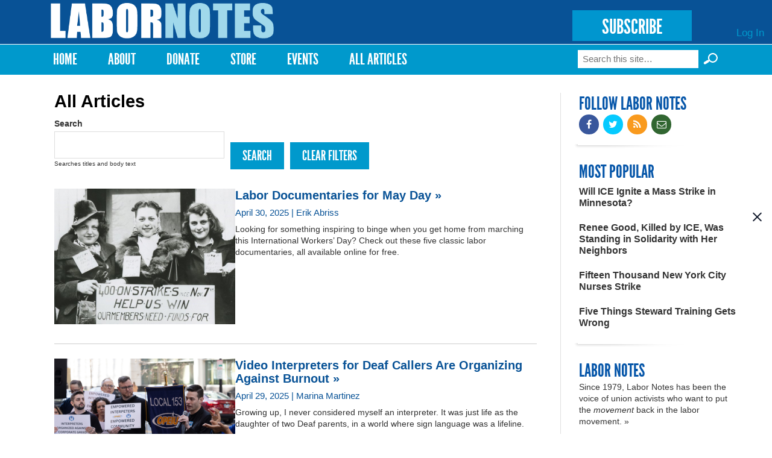

--- FILE ---
content_type: text/html; charset=utf-8
request_url: https://www.labornotes.org/archives/2002/11/d.html?page=8
body_size: 12775
content:
<!DOCTYPE html PUBLIC "-//W3C//DTD HTML+RDFa 1.1//EN">
<html lang="en" dir="ltr" version="HTML+RDFa 1.1"
  xmlns:fb="http://www.facebook.com/2008/fbml"
  xmlns:content="http://purl.org/rss/1.0/modules/content/"
  xmlns:dc="http://purl.org/dc/terms/"
  xmlns:foaf="http://xmlns.com/foaf/0.1/"
  xmlns:rdfs="http://www.w3.org/2000/01/rdf-schema#"
  xmlns:sioc="http://rdfs.org/sioc/ns#"
  xmlns:sioct="http://rdfs.org/sioc/types#"
  xmlns:skos="http://www.w3.org/2004/02/skos/core#"
  xmlns:xsd="http://www.w3.org/2001/XMLSchema#">
<head profile="http://www.w3.org/1999/xhtml/vocab">
  <meta http-equiv="Content-Type" content="text/html; charset=utf-8" />
<link rel="shortcut icon" href="https://www.labornotes.org/sites/default/files/labornotes_0.png" type="image/png" />
<meta name="viewport" content="width=device-width, initial-scale=1, maximum-scale=1, minimum-scale=1, user-scalable=no" />
<meta name="generator" content="Drupal 7 (https://www.drupal.org)" />
<link rel="canonical" href="https://www.labornotes.org/archives/2002/11/d.html" />
<link rel="shortlink" href="https://www.labornotes.org/archives/2002/11/d.html" />
<meta property="og:site_name" content="Labor Notes" />
<meta property="og:type" content="article" />
<meta property="og:url" content="https://www.labornotes.org/archives/2002/11/d.html" />
<meta property="og:title" content="All Articles" />
<meta name="twitter:card" content="summary" />
<meta name="twitter:url" content="https://www.labornotes.org/archives/2002/11/d.html" />
<meta name="twitter:title" content="All Articles" />
  <title>All Articles | Page 9 | Labor Notes</title>  
  <link rel="stylesheet" href="https://maxcdn.bootstrapcdn.com/font-awesome/4.4.0/css/font-awesome.min.css">
  <link type="text/css" rel="stylesheet" href="https://www.labornotes.org/sites/default/files/css/css_xE-rWrJf-fncB6ztZfd2huxqgxu4WO-qwma6Xer30m4.css" media="all" />
<link type="text/css" rel="stylesheet" href="https://www.labornotes.org/sites/default/files/css/css_PqBpYGkqahTvLqMME9V2v6X24b5pN4gH7mGSIK6YJc4.css" media="all" />
<link type="text/css" rel="stylesheet" href="https://www.labornotes.org/sites/default/files/css/css_M6Pz7t9ZvUHLQ-mdZZ6FsxAdZjg68FrkixJXyRD-45I.css" media="all" />
<link type="text/css" rel="stylesheet" href="https://www.labornotes.org/sites/default/files/css/css_EwinmwKoKMtAAFuxC1ju_cTsv-B_Vloixtzcx8QRIG4.css" media="all" />

<!--[if (lt IE 9)&(!IEMobile)]>
<link type="text/css" rel="stylesheet" href="https://www.labornotes.org/sites/default/files/css/css_R9_OfuubKjhMZf0Z6hjcKQjHPpnjPVE5pLFQy3oO6GM.css" media="all" />
<![endif]-->

<!--[if gte IE 9]><!-->
<link type="text/css" rel="stylesheet" href="https://www.labornotes.org/sites/default/files/css/css_EdNajPNpZCqhG6sLxDiUG4SmgZLZEX92mBcQmDhDej4.css" media="all" />
<!--<![endif]-->
  <!--[if lte IE 8]><link rel="stylesheet" href="/sites/dc.lndev.opa.labornotes.org/themes/lnopa/css/ie7.css" /><![endif]-->
  <script type="text/javascript" src="https://www.labornotes.org/sites/default/files/js/js_7bFc47SgosVotbZDsWHQQqiMNR49tqyIVaknT1SH-BQ.js"></script>
<script type="text/javascript" src="https://www.labornotes.org/sites/default/files/js/js_Pt6OpwTd6jcHLRIjrE-eSPLWMxWDkcyYrPTIrXDSON0.js"></script>
<script type="text/javascript" src="https://www.labornotes.org/sites/default/files/js/js_AC7yMNl0fz50yP7koYwuEYo2yCbFAAeJKb5xqpHEwXk.js"></script>
<script type="text/javascript" src="https://www.labornotes.org/sites/default/files/js/js_hIpsg4RCb7_zh4tZr8ru01Yr5A4ORwSElX-H02knwHo.js"></script>
<script type="text/javascript" src="https://www.labornotes.org/sites/default/files/js/js_hPhGpAoSNYKI-EvZ_NPXqGcaCqNtYsib5mgFcD9lA_s.js"></script>
<script type="text/javascript">
<!--//--><![CDATA[//><!--
<!-- Begin Janrain Engage Sign-In. Visit http://www.rpxnow.com/ -->
(function() {
    if (typeof window.janrain !== 'object') window.janrain = {};
    if (typeof window.janrain.settings !== 'object') window.janrain.settings = {};
    janrain.settings.tokenUrl = 'https://www.labornotes.org/rpx/token_handler?destination=archives/2002/11/d.html%3Fpage%3D8';
    function isReady() { janrain.ready = true; };
    if (document.addEventListener) { document.addEventListener('DOMContentLoaded', isReady, false); }
    else { window.attachEvent('onload', isReady); }
    var e = document.createElement('script');
    e.type = 'text/javascript';
    e.id = 'janrainAuthWidget';
    if (document.location.protocol === 'https:') { e.src = 'https://rpxnow.com/load/labor'; }
    else { e.src = 'http://widget-cdn.rpxnow.com/load/labor'; }
    var s = document.getElementsByTagName('script')[0];
    s.parentNode.insertBefore(e, s);

    janrain.settings.type = 'embed';
    janrain.settings.actionText = '';

    janrain.settings.format = 'one row';
    janrain.settings.providersPerPage = 4;
})();
<!-- End Janrain Engage Sign-In -->
//--><!]]>
</script>
<script type="text/javascript">
<!--//--><![CDATA[//><!--
window.CKEDITOR_BASEPATH = '/sites/all/libraries/ckeditor/'
//--><!]]>
</script>
<script type="text/javascript" src="https://www.labornotes.org/sites/default/files/js/js_waP91NpgGpectm_6Y2XDEauLJ8WCSCBKmmA87unpp2E.js"></script>
<script type="text/javascript" src="https://www.googletagmanager.com/gtag/js?id=UA-11386793-1"></script>
<script type="text/javascript">
<!--//--><![CDATA[//><!--
window.dataLayer = window.dataLayer || [];function gtag(){dataLayer.push(arguments)};gtag("js", new Date());gtag("set", "developer_id.dMDhkMT", true);gtag("config", "UA-11386793-1", {"groups":"default","cookie_domain":".www.labornotes.org"});
//--><!]]>
</script>
<script type="text/javascript">
<!--//--><![CDATA[//><!--
<!-- Begin Janrain Engage Social Sharing. Visit http://www.rpxnow.com/ -->
(function() {
if (typeof window.janrain !== 'object') window.janrain = {};
if (typeof window.janrain.settings !== 'object') window.janrain.settings = {};
if (typeof window.janrain.settings.share !== 'object') window.janrain.settings.share = {};
if (typeof window.janrain.settings.packages !== 'object') janrain.settings.packages = ['share'];
else janrain.settings.packages.push('share');

janrain.settings.share.message = '';

function isReady() { janrain.ready = true; };
if (document.addEventListener) { document.addEventListener('DOMContentLoaded', isReady, false); }
else { window.attachEvent('onload', isReady); }
var e = document.createElement('script');
e.type = 'text/javascript';
e.id = 'janrainWidgets';
if (document.location.protocol === 'https:') { e.src = 'https://rpxnow.com/load/labor'; }
else { e.src = 'http://widget-cdn.rpxnow.com/load/labor'; }
var s = document.getElementsByTagName('script')[0];
s.parentNode.insertBefore(e, s);
})();
function setShare(url, title, desc, msg, provider)
{
  janrain.engage.share.setUrl(url);
  janrain.engage.share.setTitle(title);
  janrain.engage.share.setDescription(desc);
  janrain.engage.share.setMessage(msg);
  janrain.engage.share.showProvider(provider);
  janrain.engage.share.show();
}<!-- End Janrain Engage Social Sharing -->
//--><!]]>
</script>
<script type="text/javascript">
<!--//--><![CDATA[//><!--
jQuery.extend(Drupal.settings, { "pathToTheme": "sites/all/themes/lnopa" });
//--><!]]>
</script>
<script type="text/javascript" src="https://www.labornotes.org/sites/default/files/js/js_M7bLMZlBThW7xOoWmOZVMfSWcNNtFsLvLYbCEQBi6pc.js"></script>
<script type="text/javascript" src="https://www.labornotes.org/sites/default/files/js/js_uL_UWsz7GtXl0vLqPO3MNloBVtjEhD6yt_UWjnqJ7sA.js"></script>
<script type="text/javascript" src="https://www.labornotes.org/sites/default/files/js/js_s-jHp_1PlRxWrs2TOQgWCSuukWVuYkTL6Xz-pu_-SRU.js"></script>
<script type="text/javascript">
<!--//--><![CDATA[//><!--
jQuery.extend(Drupal.settings, {"basePath":"\/","pathPrefix":"","setHasJsCookie":0,"ajaxPageState":{"theme":"lnopa","theme_token":"nyYaGE17EdTc57165o0kUfp2Ad64rG9_MDpmouHHEXg","jquery_version":"1.12","jquery_version_token":"0chzD5kB4fHHAqBXo0GXHo-QX4fNbBQqiXBkcuFp3DQ","js":{"https:\/\/www.labornotes.org\/sites\/default\/files\/google_tag\/labor_notes_gtm\/google_tag.script.js":1,"sites\/all\/modules\/contrib\/jquery_update\/replace\/jquery\/1.12\/jquery.min.js":1,"misc\/jquery-extend-3.4.0.js":1,"misc\/jquery-html-prefilter-3.5.0-backport.js":1,"misc\/jquery.once.js":1,"misc\/drupal.js":1,"sites\/all\/modules\/contrib\/jquery_update\/js\/jquery_browser.js":1,"sites\/all\/modules\/contrib\/jquery_update\/replace\/ui\/external\/jquery.cookie.js":1,"misc\/form-single-submit.js":1,"misc\/ajax.js":1,"sites\/all\/modules\/contrib\/jquery_update\/js\/jquery_update.js":1,"sites\/all\/modules\/contrib\/commerce_popup_cart\/js\/cart-popup.js":1,"sites\/all\/modules\/custom\/commerce_popup_cart_link\/commerce_popup_cart_link.js":1,"sites\/all\/modules\/contrib\/entityreference\/js\/entityreference.js":1,"sites\/all\/libraries\/bootstrap\/js\/bootstrap.min.js":1,"sites\/all\/libraries\/colorbox\/jquery.colorbox-min.js":1,"sites\/all\/modules\/contrib\/colorbox\/js\/colorbox.js":1,"sites\/all\/modules\/contrib\/colorbox\/styles\/default\/colorbox_style.js":1,"sites\/all\/modules\/contrib\/colorbox\/js\/colorbox_load.js":1,"sites\/all\/modules\/contrib\/geo_filter\/geo_filter.js":1,"sites\/all\/modules\/contrib\/commerce_popup_cart\/js\/jquery.hoverIntent.minified.js":1,"0":1,"1":1,"sites\/all\/modules\/contrib\/google_analytics\/googleanalytics.js":1,"https:\/\/www.googletagmanager.com\/gtag\/js?id=UA-11386793-1":1,"2":1,"3":1,"4":1,"sites\/all\/modules\/custom\/ln_blockpop\/js\/blockpop.js":1,"misc\/progress.js":1,"sites\/all\/modules\/contrib\/colorbox_node\/colorbox_node.js":1,"sites\/all\/themes\/lnopa\/js\/jquery.fitvids.js":1,"sites\/all\/themes\/lnopa\/js\/custom.js":1,"sites\/all\/themes\/omega\/omega\/js\/omega-mediaqueries.js":1,"sites\/all\/themes\/omega\/omega\/js\/omega-equalheights.js":1,"sites\/all\/themes\/lnopa\/js\/jquery.ui.accordion.js":1,"sites\/all\/themes\/lnopa\/js\/socialcreeper.js":1},"css":{"modules\/system\/system.base.css":1,"modules\/system\/system.menus.css":1,"modules\/system\/system.messages.css":1,"modules\/system\/system.theme.css":1,"sites\/all\/modules\/contrib\/calendar\/css\/calendar_multiday.css":1,"sites\/all\/modules\/contrib\/colorbox_node\/colorbox_node.css":1,"modules\/comment\/comment.css":1,"sites\/all\/modules\/contrib\/commerce_popup_cart\/css\/cart-popup.css":1,"sites\/all\/modules\/contrib\/date\/date_api\/date.css":1,"sites\/all\/modules\/contrib\/date\/date_popup\/themes\/datepicker.1.7.css":1,"modules\/field\/theme\/field.css":1,"modules\/node\/node.css":1,"sites\/all\/modules\/contrib\/rpx\/rpx_widgets.css":1,"modules\/search\/search.css":1,"modules\/user\/user.css":1,"sites\/all\/modules\/contrib\/views\/css\/views.css":1,"sites\/all\/libraries\/bootstrap\/css\/bootstrap.min.css":1,"sites\/all\/libraries\/bootstrap\/css\/bootstrap-theme.min.css":1,"sites\/all\/modules\/contrib\/colorbox\/styles\/default\/colorbox_style.css":1,"sites\/all\/modules\/contrib\/ctools\/css\/ctools.css":1,"sites\/all\/modules\/contrib\/panels\/css\/panels.css":1,"sites\/all\/modules\/custom\/ln_blockpop\/css\/blockpop.css":1,"sites\/all\/themes\/omega\/alpha\/css\/alpha-reset.css":1,"sites\/all\/themes\/omega\/alpha\/css\/alpha-mobile.css":1,"sites\/all\/themes\/omega\/alpha\/css\/alpha-alpha.css":1,"sites\/all\/themes\/omega\/omega\/css\/omega-branding.css":1,"sites\/all\/themes\/omega\/omega\/css\/omega-menu.css":1,"sites\/all\/themes\/lnopa\/css\/default.css":1,"sites\/all\/themes\/lnopa\/css\/store.css":1,"ie::normal::sites\/all\/themes\/lnopa\/css\/lnopa-alpha-default.css":1,"ie::normal::sites\/all\/themes\/lnopa\/css\/lnopa-alpha-default-normal.css":1,"ie::normal::sites\/all\/themes\/omega\/alpha\/css\/grid\/alpha_default\/normal\/alpha-default-normal-12.css":1,"narrow::sites\/all\/themes\/lnopa\/css\/lnopa-alpha-default.css":1,"narrow::sites\/all\/themes\/lnopa\/css\/lnopa-alpha-default-narrow.css":1,"sites\/all\/themes\/omega\/alpha\/css\/grid\/alpha_default\/narrow\/alpha-default-narrow-12.css":1,"normal::sites\/all\/themes\/lnopa\/css\/lnopa-alpha-default.css":1,"normal::sites\/all\/themes\/lnopa\/css\/lnopa-alpha-default-normal.css":1,"sites\/all\/themes\/omega\/alpha\/css\/grid\/alpha_default\/normal\/alpha-default-normal-12.css":1,"wide::sites\/all\/themes\/lnopa\/css\/lnopa-alpha-default.css":1,"wide::sites\/all\/themes\/lnopa\/css\/lnopa-alpha-default-wide.css":1,"sites\/all\/themes\/omega\/alpha\/css\/grid\/alpha_default\/wide\/alpha-default-wide-12.css":1}},"colorbox":{"opacity":"0.85","current":"{current} of {total}","previous":"\u00ab Prev","next":"Next \u00bb","close":"Close","maxWidth":"98%","maxHeight":"98%","fixed":true,"mobiledetect":true,"mobiledevicewidth":"480px","file_public_path":"\/sites\/default\/files","specificPagesDefaultValue":"admin*\nimagebrowser*\nimg_assist*\nimce*\nnode\/add\/*\nnode\/*\/edit\nprint\/*\nprintpdf\/*\nsystem\/ajax\nsystem\/ajax\/*"},"jcarousel":{"ajaxPath":"\/jcarousel\/ajax\/views"},"urlIsAjaxTrusted":{"\/archives\/2002\/11\/d.html":true,"\/archives\/2002\/11\/d.html?page=8":true},"googleanalytics":{"account":["UA-11386793-1"],"trackOutbound":1,"trackMailto":1,"trackDownload":1,"trackDownloadExtensions":"7z|aac|arc|arj|asf|asx|avi|bin|csv|doc(x|m)?|dot(x|m)?|exe|flv|gif|gz|gzip|hqx|jar|jpe?g|js|mp(2|3|4|e?g)|mov(ie)?|msi|msp|pdf|phps|png|ppt(x|m)?|pot(x|m)?|pps(x|m)?|ppam|sld(x|m)?|thmx|qtm?|ra(m|r)?|sea|sit|tar|tgz|torrent|txt|wav|wma|wmv|wpd|xls(x|m|b)?|xlt(x|m)|xlam|xml|z|zip","trackColorbox":1,"trackDomainMode":1},"blockpop":{"timestamp":1738692049,"cookieExpiration":"always","cookieExpirationHours":24,"startDateUtc":null,"endDateUtc":null,"gaEventCategory":null,"gaEventAction":null,"popupStyle":"blockpop-popup-style-image-based"},"colorbox_node":{"width":"600px","height":"600px"},"omega":{"layouts":{"primary":"normal","order":["narrow","normal","wide"],"queries":{"narrow":"all and (min-width: 740px) and (min-device-width: 740px), (max-device-width: 800px) and (min-width: 740px) and (orientation:landscape)","normal":"all and (min-width: 980px) and (min-device-width: 980px), all and (max-device-width: 1024px) and (min-width: 1024px) and (orientation:landscape)","wide":"all and (min-width: 1220px)"}}}});
//--><!]]>
</script>
  <!--[if lt IE 9]><script src="http://html5shiv.googlecode.com/svn/trunk/html5.js"></script><![endif]-->
	<script type="text/javascript">var switchTo5x=true;</script>
	<script type="text/javascript" src="https://ws.sharethis.com/button/buttons.js"></script>
	<script type="text/javascript">
	        stLight.options({
	                publisherGA:"UA-11386793-1",
									publisher: "ur-eedf785a-27a4-25ca-f786-1aa19332bd8"
	        });
	</script>
</head>
<body class="html not-front not-logged-in page-archives page-archives- page-archives-2002 page-archives- page-archives-11 page-archives-dhtml context-archives">
  <div id="skip-link">
    <a href="#main-content" class="element-invisible element-focusable">Skip to main content</a>
  </div>
  <div class="region region-page-top" id="region-page-top">
  <div class="region-inner region-page-top-inner">
    <noscript aria-hidden="true"><iframe src="https://www.googletagmanager.com/ns.html?id=GTM-57TVFQCP" height="0" width="0" style="display:none;visibility:hidden"></iframe></noscript>
  </div>
</div>  <div class="page clearfix" id="page">
      <header id="section-header" class="section section-header">
  <div id="zone-user-wrapper" class="zone-wrapper zone-user-wrapper clearfix">  
  <div id="zone-user" class="zone zone-user clearfix container-12">
    <div class="grid-12 region region-user-first" id="region-user-first">
  <div class="region-inner region-user-first-inner">
    <div class="block block-ln-blockpop block-popup block-ln-blockpop-popup odd block-without-title" id="block-ln-blockpop-popup">
  <div class="block-inner clearfix">
                
    <div class="content clearfix">
          </div>
  </div>
</div>  </div>
</div>  </div>
</div><div id="zone-branding-wrapper" class="zone-wrapper zone-branding-wrapper clearfix">  
  <div id="zone-branding" class="zone zone-branding clearfix container-12">
    <div class="grid-12 region region-branding" id="region-branding">
  <div class="region-inner region-branding-inner">
        <div class="branding-data clearfix">
            <div class="logo-img">
        <a href="/" rel="home" title="Labor Notes"><img src="https://www.labornotes.org/sites/default/files/logo.png" alt="Labor Notes" id="logo" /></a>      </div>
                        <hgroup class="site-name-slogan element-invisible">        
                                <h2 class="site-name element-invisible"><a href="/" title="Home">Labor Notes</a></h2>
                              </hgroup>
          </div>
        <div class="block block-block block-5 block-block-5 odd block-without-title" id="block-block-5">
  <div class="block-inner clearfix">
                
    <div class="content clearfix">
      <p><a href="/subscribe" class="subscribe-button">SUBSCRIBE</a></p>
    </div>
  </div>
</div><div class="block block-system block-menu block-user-menu block-system-user-menu even block-without-title" id="block-system-user-menu">
  <div class="block-inner clearfix">
                
    <div class="content clearfix">
      <ul class="menu"><li class="first last leaf"><a href="/user/login" title="">Log In</a></li>
</ul>    </div>
  </div>
</div>  </div>
</div>  </div>
</div><div id="zone-menu-wrapper" class="zone-wrapper zone-menu-wrapper clearfix">  
  <div id="zone-menu" class="zone zone-menu clearfix container-12">
    <div class="grid-12 region region-menu" id="region-menu">
  <div class="region-inner region-menu-inner">
        <nav class="navigation">
      <h2 class="element-invisible">Main menu</h2><ul id="main-menu" class="links inline clearfix main-menu"><li class="menu-643 first"><a href="/" title="">Home</a></li><li class="menu-2001"><a href="/about" title="About">About</a></li><li class="menu-4803"><a href="/donate">Donate</a></li><li class="menu-2332"><a href="/store" title="T-shirts, Hoodies, Books, and More">Store</a></li><li class="menu-3509"><a href="/events" title="Upcoming Events">Events</a></li><li class="menu-4409 active-trail last"><a href="/archives" title="Magazine Archives" class="active-trail active">All Articles</a></li></ul>          </nav>
        <div class="block block-search block-form block-search-form odd block-without-title" id="block-search-form">
  <div class="block-inner clearfix">
                
    <div class="content clearfix">
      <form action="/archives/2002/11/d.html?page=8" method="post" id="search-block-form" accept-charset="UTF-8"><div><div class="container-inline">
      <h2 class="element-invisible">Search form</h2>
    <div class="form-item form-type-textfield form-item-search-block-form">
  <label class="element-invisible" for="edit-search-block-form--2">Search </label>
 <input title="Enter the terms you wish to search for." placeholder="Search this site…" type="text" id="edit-search-block-form--2" name="search_block_form" value="" size="15" maxlength="128" class="form-text" />
</div>
<input type="submit" id="edit-submit--3" name="op" value="Search »" class="form-submit" /><div class="form-actions form-wrapper" id="edit-actions--2"><input type="submit" id="edit-submit--2" name="op" value="Search" class="form-submit" /></div><input type="hidden" name="form_build_id" value="form-A_be6KtPpdylkuAjN59GH2T-wVFTe7XBrKayuyFD11A" />
<input type="hidden" name="form_id" value="search_block_form" />
</div>
</div></form>    </div>
  </div>
</div>  </div>
</div>
  </div>
</div></header>    
      <section id="section-content" class="section section-content">
  <div id="zone-content-wrapper" class="zone-wrapper zone-content-wrapper clearfix">  
  <div id="zone-content" class="zone zone-content clearfix container-12">    
        
        <div class="grid-9 region region-content" id="region-content">
  <div class="region-inner region-content-inner">
    <a id="main-content"></a>
    
		    
		    
		    <h1 class="title" id="page-title">All Articles</h1>
      	    
			    
		
    			<div class="tabs clearfix">
							</div>
				
		
        
		<div  class="block block-system block-main block-system-main odd block-without-title" id="block-system-main">
  <div class="block-inner clearfix">
                
    <div  class="content clearfix">
      <div class="view view-magazine-test view-id-magazine_test view-display-id-page_1 view-dom-id-276f228491810e1df983fb2af560b4f3">
        
      <div class="view-filters">
      <form action="/archives/2002/11/d.html" method="get" id="views-exposed-form-magazine-test-page-1" accept-charset="UTF-8"><div><div class="views-exposed-form">
  <div class="views-exposed-widgets clearfix">
          <div id="edit-combine-wrapper" class="views-exposed-widget views-widget-filter-combine">
                  <label for="edit-combine">
            Search          </label>
                        <div class="views-widget">
          <div class="form-item form-type-textfield form-item-combine">
 <input type="text" id="edit-combine" name="combine" value="" size="30" maxlength="128" class="form-text" />
</div>
        </div>
                  <div class="description">
            Searches titles and body text          </div>
              </div>
                    <div class="views-exposed-widget views-submit-button">
      <input type="submit" id="edit-submit-magazine-test" value="Search" class="form-submit" />    </div>
          <div class="views-exposed-widget views-reset-button">
        <input type="submit" id="edit-reset" name="op" value="Clear Filters" class="form-submit" />      </div>
      </div>
</div>
</div></form>    </div>
  
  
      <div class="view-content">
        <div class="views-row views-row-1 views-row-odd views-row-first">
      
  <div class="views-field views-field-title">        <span class="field-content"><a href="/blogs/2025/04/labor-documentaries-may-day"><div class="related-wrap">
<div class="archive-image-wrap"><img typeof="foaf:Image" src="https://www.labornotes.org/sites/default/files/styles/archives_300x225/public/main/blogposts/union-maids%20cropped%20and%20sized.jpg?itok=G5_DcUxi" width="300" height="225" alt="Five women in a black and white photo hold a sign saying “400 on strike since November 7 Our members need funds”" /></div>
<div class="archive-title-date-wrap"><h2 class="h3">Labor Documentaries for May Day »</h2>
April 30, 2025 | Erik Abriss  <div class="body"><p>Looking for something inspiring to binge when you get home from marching this International Workers’ Day? Check out these five classic labor documentaries, all available online for free.</p></div></div></div></a></span>  </div>  
  <div class="views-field views-field-premium">        <span class="field-content"><span class='premium-Disabled'></span></span>  </div>  </div>
  <div class="views-row views-row-2 views-row-even">
      
  <div class="views-field views-field-title">        <span class="field-content"><a href="/blogs/2025/04/video-interpreters-deaf-callers-are-organizing-against-burnout"><div class="related-wrap">
<div class="archive-image-wrap"><img typeof="foaf:Image" src="https://www.labornotes.org/sites/default/files/styles/archives_300x225/public/main/blogposts/image%20%287%29.png?itok=ieISMQHn" width="300" height="225" alt="" /></div>
<div class="archive-title-date-wrap"><h2 class="h3">Video Interpreters for Deaf Callers Are Organizing Against Burnout »</h2>
April 29, 2025 | Marina Martinez  <div class="body"><p>Growing up, I never considered myself an interpreter. It was just life as the daughter of two Deaf parents, in a world where sign language was a lifeline.</p></div></div></div></a></span>  </div>  
  <div class="views-field views-field-premium">        <span class="field-content"><span class='premium-Disabled'></span></span>  </div>  </div>
  <div class="views-row views-row-3 views-row-odd">
      
  <div class="views-field views-field-title">        <span class="field-content"><a href="/2025/04/uaw-reformers-close-caucus-launch-new-organization"><div class="related-wrap">
<div class="archive-image-wrap"><img typeof="foaf:Image" src="https://www.labornotes.org/sites/default/files/styles/archives_300x225/public/main/articles/image%20%2816%29.png?itok=5vlAkKDC" width="300" height="225" alt="View from back of an auditorium at UAW convention. People in red shirts sit in rows; one red hoodie front and center has UAWD logo on the back. Onstage, Shawn Fain is at the podium, someone in a suit stands near him, and other people mostly in red shirts sit arrayed at long tables on the dais. A big blue screen behind them has UAW logo and intials repeated, and some other images not clearly visible." /></div>
<div class="archive-title-date-wrap"><h2 class="h3">UAW Reformers Close Caucus, Launch New Organization »</h2>
April 29, 2025  | <a href="/author/jane-slaughter">Jane Slaughter</a> | <a href="/author/keith-brower-brown">Keith Brower Brown</a> <div class="body"><p>Unite All Workers for Democracy (UAWD), the reform caucus in the Auto Workers, voted to dissolve at its quarterly online membership meeting April 27.</p></div></div></div></a></span>  </div>  
  <div class="views-field views-field-premium">        <span class="field-content"><span class='premium-Disabled'></span></span>  </div>  </div>
  <div class="views-row views-row-4 views-row-even">
      
  <div class="views-field views-field-title">        <span class="field-content"><a href="/blogs/2025/04/what-do-we-do-now-first-gather-talk"><div class="related-wrap">
<div class="archive-image-wrap"><img typeof="foaf:Image" src="https://www.labornotes.org/sites/default/files/styles/archives_300x225/public/main/blogposts/DSC_6222_0.JPG?itok=8C-KTojz" width="300" height="225" alt="A Black woman in a tan shirt speaks while three men, white and Black, look on." /></div>
<div class="archive-title-date-wrap"><h2 class="h3">What Do We Do Now? First, Gather to Talk »</h2>
April 28, 2025  | <a href="/author/barbara-madeloni">Barbara Madeloni</a> <div class="body"><p>I don’t have new words for the dizzying abuses of unions, immigrants, and all working people emanating from the White House in the last three months. Like many people, I’ve been cycling through anger, despair, and dismay.</p></div></div></div></a></span>  </div>  
  <div class="views-field views-field-premium">        <span class="field-content"><span class='premium-Disabled'></span></span>  </div>  </div>
  <div class="views-row views-row-5 views-row-odd">
      
  <div class="views-field views-field-title">        <span class="field-content"><a href="/2025/04/health-and-safety-chopping-block-and-were-fighting-hell"><div class="related-wrap">
<div class="archive-image-wrap"><img typeof="foaf:Image" src="https://www.labornotes.org/sites/default/files/styles/archives_300x225/public/main/articles/DSC_7252.JPG?itok=PgrfV6eL" width="300" height="225" alt="Workers in harnesses work outside windows doing construction." /></div>
<div class="archive-title-date-wrap"><h2 class="h3">Health and Safety Is on the Chopping Block and We’re Fighting Like Hell »</h2>
April 28, 2025 | Micah Niemeier-Walsh<div class="body"><p>The Trump Administration attacked the National Institute for Occupational Safety and Health (NIOSH) on April 1, cutting more than 90 percent of the agency’s workforce, including me. </p></div></div></div></a></span>  </div>  
  <div class="views-field views-field-premium">        <span class="field-content"><span class='premium-Disabled'></span></span>  </div>  </div>
  <div class="views-row views-row-6 views-row-even">
      
  <div class="views-field views-field-title">        <span class="field-content"><a href="/2025/04/ice-cant-erase-what-lelo-juarez-built"><div class="related-wrap">
<div class="archive-image-wrap"><img typeof="foaf:Image" src="https://www.labornotes.org/sites/default/files/styles/archives_300x225/public/main/articles/dnb%20tulip%20workers%2025%20%281%29.jpg?itok=sRIeCfOn" width="300" height="225" alt="Lelo Juarez stands with his wife and child at a May Day march. Behind him, someone holds a sign reading &quot;without fear&quot; in Spanish. " /></div>
<div class="archive-title-date-wrap"><h2 class="h3">ICE Can&#039;t Erase What Lelo Juarez Built »</h2>
April 24, 2025 | David Bacon<div class="body"><p>In 2022 I went to Washington State for May Day, and the following year as well.  Just south of Canada, in Bellingham and Mount Vernon, Community2Community and Familias Unidas por la Justicia  celebrate the workers holiday in the tradition followed by the rest of the world.  They march.</p></div></div></div></a></span>  </div>  
  <div class="views-field views-field-premium">        <span class="field-content"><span class='premium-Disabled'></span></span>  </div>  </div>
  <div class="views-row views-row-7 views-row-odd">
      
  <div class="views-field views-field-title">        <span class="field-content"><a href="/blogs/2025/04/i-was-banned-nashville-airport-protesting-uber"><div class="related-wrap">
<div class="archive-image-wrap"><img typeof="foaf:Image" src="https://www.labornotes.org/sites/default/files/styles/archives_300x225/public/main/blogposts/TNDU_Strike_112024_bgiesey-67.jpg?itok=KBBPm62H" width="300" height="225" alt="A car back window carries signs, including one saying, “Would you drive 10 miles for $4? Raise the Pay!”" /></div>
<div class="archive-title-date-wrap"><h2 class="h3">I was banned from the Nashville airport for protesting Uber »</h2>
April 24, 2025 | Monique Mcclain  <div class="body"><p>On February 14, I joined 50 other Uber and Lyft drivers, all of us members of the Tennessee Drivers Union, in a peaceful caravan at the Nashville airport to protest our low pay and dismal working conditions.</p></div></div></div></a></span>  </div>  
  <div class="views-field views-field-premium">        <span class="field-content"><span class='premium-Disabled'></span></span>  </div>  </div>
  <div class="views-row views-row-8 views-row-even">
      
  <div class="views-field views-field-title">        <span class="field-content"><a href="/2025/04/faculty-rally-nationwide-free-speech-free-tuition-and-free-detained-students"><div class="related-wrap">
<div class="archive-image-wrap"><img typeof="foaf:Image" src="https://www.labornotes.org/sites/default/files/styles/archives_300x225/public/main/articles/nyc%20april%207%20jenny%20brown.png?itok=ANyP6aDs" width="300" height="225" alt="A big crowd, bundled against cold, stands in front of a building with columns. Foregrounded are four women, one with beaming smile, one looking up warmly at her. All hold PSC-CUNY signs that say variously, &quot;Stop the War on Universities,&quot; &quot;Save Research,&quot; and &quot;Science is for the People.&quot; Other handmade signs, a UAW logo, and an upside-down American flag are visible in the crowd behind htem." /></div>
<div class="archive-title-date-wrap"><h2 class="h3">Faculty Rally Nationwide for Free Speech, Free Tuition, and to Free Detained Students »</h2>
April 23, 2025  | <a href="/author/barbara-madeloni">Barbara Madeloni</a> <div class="body"><p>Faculty-student pairs set up “anti-fascist office hours” at three locations on the Northwestern University campus.</p><br />
<p>Faculty, students, and staff created anti-fascist art at the University of Hawaii.</p></div></div></div></a></span>  </div>  
  <div class="views-field views-field-premium">        <span class="field-content"><span class='premium-Disabled'></span></span>  </div>  </div>
  <div class="views-row views-row-9 views-row-odd">
      
  <div class="views-field views-field-title">        <span class="field-content"><a href="/blogs/2025/04/washington-state-workers-take-fight-governor"><div class="related-wrap">
<div class="archive-image-wrap"><img typeof="foaf:Image" src="https://www.labornotes.org/sites/default/files/styles/archives_300x225/public/main/blogposts/image_0.png?itok=wt1Q3c9e" width="300" height="225" alt="A man in a backwards green ballcap and an AFSCME green T-shirt printed with the word &quot;Activist&quot; raises his heavily tattooed arm up to the sky. Behind him other marchers are visible, crossing the capitol campus, some with signs (not readable) and one waving a Washington state flag on a tall pole." /></div>
<div class="archive-title-date-wrap"><h2 class="h3">Washington State Workers Take the Fight to the Governor »</h2>
April 22, 2025 | Chris Vasseur-Landriault  <div class="body"><p>Hundreds of Washington state workers streamed into the capitol building in Olympia on April 9 demanding, “No cuts! No furloughs! Tax, tax the rich!”</p></div></div></div></a></span>  </div>  
  <div class="views-field views-field-premium">        <span class="field-content"><span class='premium-Disabled'></span></span>  </div>  </div>
  <div class="views-row views-row-10 views-row-even">
      
  <div class="views-field views-field-title">        <span class="field-content"><a href="/2025/04/chicago-teachers-approve-contract-remarkable-gains"><div class="related-wrap">
<div class="archive-image-wrap"><img typeof="foaf:Image" src="https://www.labornotes.org/sites/default/files/styles/archives_300x225/public/main/articles/HOD%20CTU%20voted%20for%20TA.jpg?itok=HGQVJaFI" width="300" height="225" alt="Five women sit applauding, one is wearing a CTU T-shirt, another says “we care” with a drawing of a chalkboard" /></div>
<div class="archive-title-date-wrap"><h2 class="h3">Chicago Teachers Approve Contract with Remarkable Gains »</h2>
April 21, 2025 | Jackson Potter<div class="body"><p>This month, 85 percent of the Chicago Teachers Union’s 27,000 active members voted on a tentative agreement covering 500 public schools across the city. A record 97 percent voted yes. </p></div></div></div></a></span>  </div>  
  <div class="views-field views-field-premium">        <span class="field-content"><span class='premium-Disabled'></span></span>  </div>  </div>
  <div class="views-row views-row-11 views-row-odd">
      
  <div class="views-field views-field-title">        <span class="field-content"><a href="/2025/04/battery-workers-organize-safeguard-their-health"><div class="related-wrap">
<div class="archive-image-wrap"><img typeof="foaf:Image" src="https://www.labornotes.org/sites/default/files/styles/archives_300x225/public/main/articles/Image_20241121_175757_404.jpeg?itok=AawZyP0D" width="300" height="225" alt="60 people at tables hold papers high in the air" /></div>
<div class="archive-title-date-wrap"><h2 class="h3">Battery Workers Organize To Safeguard Their Health »</h2>
April 20, 2025  | <a href="/author/keith-brower-brown">Keith Brower Brown</a> <div class="body"><p>Rural Kentucky factory workers in the heart of the Southern battery belt filed for election January 7 to join the Auto Workers. More than two-thirds of the 900 hourly workers signed the union petition at BlueOval, a joint venture of Ford and SK On.</p></div></div></div></a></span>  </div>  
  <div class="views-field views-field-premium">        <span class="field-content"><span class='premium-Disabled'></span></span>  </div>  </div>
  <div class="views-row views-row-12 views-row-even">
      
  <div class="views-field views-field-title">        <span class="field-content"><a href="/2025/04/unmoved-tariff-threats-mexican-gm-workers-win-double-digit-wage-hike"><div class="related-wrap">
<div class="archive-image-wrap"><img typeof="foaf:Image" src="https://www.labornotes.org/sites/default/files/styles/archives_300x225/public/main/articles/LN%20Photo%20Size%20%2810%29.png?itok=7viP06m2" width="300" height="225" alt="Members of SINTTIA&#039;s salary revision committee pose in red union shirts with fists raised up in the air in front of the Federal Center for Conciliation and Labor Registration." /></div>
<div class="archive-title-date-wrap"><h2 class="h3">Unmoved by Tariff Threats, Mexican GM Workers Win a Double-Digit Wage Hike »</h2>
April 17, 2025  | <a href="/author/natascha-elena-uhlmann">Natascha Elena Uhlmann</a> <div class="body"><p>Mexican General Motors workers in the Silao, Guanajuato, factory complex clinched record raises after staring down company scaremongering about tariff threats.</p><br />
<p>“They said, well, we’re offering 6 percent,” said Norma Leticia Cabrera Vasquez about management’s offer at bargaining.</p></div></div></div></a></span>  </div>  
  <div class="views-field views-field-premium">        <span class="field-content"><span class='premium-Disabled'></span></span>  </div>  </div>
  <div class="views-row views-row-13 views-row-odd">
      
  <div class="views-field views-field-title">        <span class="field-content"><a href="/2025/04/fight-boss-build-green-future"><div class="related-wrap">
<div class="archive-image-wrap"><img typeof="foaf:Image" src="https://www.labornotes.org/sites/default/files/styles/archives_300x225/public/main/articles/en-0412-d%20cropped%20and%20sized.jpg?itok=hgS9uqSS" width="300" height="225" alt="Workers join the top piece of a giant wind turbine to the bottom.  They are tiny against its hugeness." /></div>
<div class="archive-title-date-wrap"><h2 class="h3">Fight the Boss, Build a Green Future »</h2>
April 16, 2025  | <a href="/author/kari-thompson">Kari Thompson</a> <div class="body"><p>As the Trump administration sows chaos, it is only intensifying global heating—and the storms, heat waves, and fires that come with it—while gutting the safety nets that should support working people in times of crisis.</p></div></div></div></a></span>  </div>  
  <div class="views-field views-field-premium">        <span class="field-content"><span class='premium-Disabled'></span></span>  </div>  </div>
  <div class="views-row views-row-14 views-row-even">
      
  <div class="views-field views-field-title">        <span class="field-content"><a href="/2025/04/chicago-teachers-win-greener-schools"><div class="related-wrap">
<div class="archive-image-wrap"><img typeof="foaf:Image" src="https://www.labornotes.org/sites/default/files/styles/archives_300x225/public/main/articles/IMG_5062.jpg?itok=KDZGdqIW" width="300" height="225" alt="a speaker at a mic set up on the sidewalk is backed up by people holding signs about lead in schools" /></div>
<div class="archive-title-date-wrap"><h2 class="h3">Chicago Teachers Win Greener Schools »</h2>
April 16, 2025 | Nick Limbeck and Lauren Bianchi<div class="body"><p>The Chicago Teachers Union won a tentative agreement in December that, for the first time, addresses climate and environmental justice demands—making healthy green schools a priority in our city. We achieved this breakthrough even while broader contract negotiations stalled.</p></div></div></div></a></span>  </div>  
  <div class="views-field views-field-premium">        <span class="field-content"><span class='premium-Disabled'></span></span>  </div>  </div>
  <div class="views-row views-row-15 views-row-odd views-row-last">
      
  <div class="views-field views-field-title">        <span class="field-content"><a href="/2025/04/kentucky-unions-stand-halt-deportation-two-hundred-workers"><div class="related-wrap">
<div class="archive-image-wrap"><img typeof="foaf:Image" src="https://www.labornotes.org/sites/default/files/styles/archives_300x225/public/main/articles/4.png?itok=GmsuXAxg" width="300" height="225" alt="Crowds gather at a &quot;Hands Off!&quot; protest in Louisville. " /></div>
<div class="archive-title-date-wrap"><h2 class="h3">Kentucky Unions Stand Up to Halt Deportation of Two Hundred Workers  »</h2>
April 10, 2025   <div class="body"><p>Two hundred union workers, out of 5,700 who assemble dishwashers, refrigerators, washers, and dryers for GE Appliances-Haier at Appliance Park in Louisville, Kentucky, received notice this month that the Trump administration is revoking their work authorizations.</p></div></div></div></a></span>  </div>  
  <div class="views-field views-field-premium">        <span class="field-content"><span class='premium-Disabled'></span></span>  </div>  </div>
    </div>
  
      <h2 class="element-invisible">Pages</h2><div class="item-list"><ul class="pager clearfix"><li class="pager-first first"><a title="Go to first page" href="/archives/2002/11/d.html">« first</a></li><li class="pager-previous"><a title="Go to previous page" href="/archives/2002/11/d.html?page=7">‹ previous</a></li><li class="pager-ellipsis">…</li><li class="pager-item"><a title="Go to page 5" href="/archives/2002/11/d.html?page=4">5</a></li><li class="pager-item"><a title="Go to page 6" href="/archives/2002/11/d.html?page=5">6</a></li><li class="pager-item"><a title="Go to page 7" href="/archives/2002/11/d.html?page=6">7</a></li><li class="pager-item"><a title="Go to page 8" href="/archives/2002/11/d.html?page=7">8</a></li><li class="pager-current">9</li><li class="pager-item"><a title="Go to page 10" href="/archives/2002/11/d.html?page=9">10</a></li><li class="pager-item"><a title="Go to page 11" href="/archives/2002/11/d.html?page=10">11</a></li><li class="pager-item"><a title="Go to page 12" href="/archives/2002/11/d.html?page=11">12</a></li><li class="pager-item"><a title="Go to page 13" href="/archives/2002/11/d.html?page=12">13</a></li><li class="pager-ellipsis">…</li><li class="pager-next"><a title="Go to next page" href="/archives/2002/11/d.html?page=9">next ›</a></li><li class="pager-last last"><a title="Go to last page" href="/archives/2002/11/d.html?page=305">last »</a></li></ul></div>  
  
  
  
  
</div>    </div>
  </div>
</div>
		
  </div>

</div><aside class="grid-3 region region-sidebar-first" id="region-sidebar-first">
  <div class="region-inner region-sidebar-first-inner">
    <section class="block block-boxes block-boxes-simple block-ln-social block-boxes-ln-social odd" id="block-boxes-ln-social">
  <div class="block-inner clearfix">
              <h2 class="block-title">Follow Labor Notes</h2>
            
    <div class="content clearfix">
      <div id='boxes-box-ln_social' class='boxes-box'><div class="boxes-box-content"><p><a href="https://www.facebook.com/labornotes" target="_blank"><i class="fa fa-facebook"></i></a><a href="https://twitter.com/labornotes" target="_blank"><i class="fa fa-twitter"></i></a><a href="/feed" target="_blank"><i class="fa fa-rss"></i></a><a href=/contact/business/labornotes/org><i class="fa fa-envelope-o"></i></a></p>
</div></div>    </div>
  </div>
</section><section class="block block-views block-popular-block block-views-popular-block even" id="block-views-popular-block">
  <div class="block-inner clearfix">
              <h2 class="block-title">Most Popular</h2>
            
    <div class="content clearfix">
      <div class="view view-popular view-id-popular view-display-id-block view-dom-id-2c8ee5eaebd4a755ecf542a120f0f7ef">
        
  
  
      <div class="view-content">
        <div class="views-row views-row-1 views-row-odd views-row-first">
      
  <div class="views-field views-field-title">        <span class="field-content"><a href="/2026/01/will-ice-ignite-mass-strike-minnesota">Will ICE Ignite a Mass Strike in Minnesota? </a></span>  </div>  </div>
  <div class="views-row views-row-2 views-row-even">
      
  <div class="views-field views-field-title">        <span class="field-content"><a href="/2026/01/renee-good-killed-ice-was-standing-solidarity-her-neighbors">Renee Good, Killed by ICE, Was Standing in Solidarity with Her Neighbors</a></span>  </div>  </div>
  <div class="views-row views-row-3 views-row-odd">
      
  <div class="views-field views-field-title">        <span class="field-content"><a href="/2026/01/fifteen-thousand-new-york-city-nurses-strike">Fifteen Thousand New York City Nurses Strike</a></span>  </div>  </div>
  <div class="views-row views-row-4 views-row-even views-row-last">
      
  <div class="views-field views-field-title">        <span class="field-content"><a href="/2026/01/five-things-steward-training-gets-wrong">Five Things Steward Training Gets Wrong</a></span>  </div>  </div>
    </div>
  
  
  
  
  
  
</div>    </div>
  </div>
</section><section class="block block-boxes block-boxes-simple block-mailing-list block-boxes-mailing-list odd" id="block-boxes-mailing-list">
  <div class="block-inner clearfix">
              <h2 class="block-title">Labor Notes</h2>
            
    <div class="content clearfix">
      <div id='boxes-box-mailing_list' class='boxes-box'><div class="boxes-box-content"><p>Since 1979, Labor Notes has been the voice of union activists who want to put the <i>movement</i> back in the labor movement. »</p>
<p id="subscribe"><a href="/email-signup" title="signup for email updates">Get Email Updates »</a></p>
</div></div>    </div>
  </div>
</section><div class="block block-boxes block-boxes-simple block-show-now block-boxes-show-now even block-without-title" id="block-boxes-show-now">
  <div class="block-inner clearfix">
                
    <div class="content clearfix">
      <div id='boxes-box-show_now' class='boxes-box'><div class="boxes-box-content"><p><a href="/store"><img src="https://labornotes.org/sites/default/files/shopnow.jpg" alt="shop our store" /></a></p>
</div></div>    </div>
  </div>
</div><section class="block block-boxes block-boxes-simple block-subscribe block-boxes-subscribe odd" id="block-boxes-subscribe">
  <div class="block-inner clearfix">
              <h2 class="block-title">Subscribe!</h2>
            
    <div class="content clearfix">
      <div id='boxes-box-subscribe' class='boxes-box'><div class="boxes-box-content"><p>Labor news from labor's point of view. $30 for 11 issues. » </p>
<p id="subscribe"><a href="/store/labor-notes-subscription">Subscribe now »</a></p>
</div></div>    </div>
  </div>
</section><div class="block block-views block-advertisements-block-5 block-views-advertisements-block-5 even block-without-title" id="block-views-advertisements-block-5">
  <div class="block-inner clearfix">
                
    <div class="content clearfix">
      <div class="view view-advertisements view-id-advertisements view-display-id-block_5 view-dom-id-f271982ae013bce63c832413b601017f">
        
  
  
      <div class="view-content">
        <div class="views-row views-row-1 views-row-odd views-row-first views-row-last">
      
  <div class="views-field views-field-field-link">        <div class="field-content"><a href='https://labornotespodcast.podbean.com/' title='https://labornotespodcast.podbean.com/'><img typeof="foaf:Image" src="https://www.labornotes.org/sites/default/files/Screenshot%202025-05-23%20at%204.07.16%20PM.png" width="1264" height="1256" alt="A graphic for the Labor Notes Podcast, which a textured, blue-gray background. The text reads: The Labor Notes Podcast, and is followed by a round black and white Troublemakers Union logo, a mini equalizer display bar and a graphic of a play screen. New Episodes come out on Fridays, and the show can be heard on Podbean, Apple Podcasts, Spotify and on the Labor Notes YouTube channel." /></a></div>  </div>  </div>
    </div>
  
  
  
  
  
  
</div>    </div>
  </div>
</div><div class="block block-views block-advertisements-block block-views-advertisements-block odd block-without-title" id="block-views-advertisements-block">
  <div class="block-inner clearfix">
                
    <div class="content clearfix">
      <div class="view view-advertisements view-id-advertisements view-display-id-block view-dom-id-b606729cc1a1cfe9747382d6b82b6572">
        
  
  
      <div class="view-content">
        <div class="views-row views-row-1 views-row-odd views-row-first views-row-last">
      
  <div class="views-field views-field-field-link">        <div class="field-content"><a href='https://labornotes.org/content/how-can-unions-defend-worker-power-under-trump' title='How Can Unions Defend Worker Power Under Trump 2.0?'><img typeof="foaf:Image" src="https://www.labornotes.org/sites/default/files/roundtable%20img_0.png" width="2000" height="2000" alt="&quot;How can unions defend worker power under Trump 2.0? A Labor Notes Roundtable&quot; on blue backgruodn with black silhouette drawings of fists raised" /></a></div>  </div>  </div>
    </div>
  
  
  
  
  
  
</div>    </div>
  </div>
</div>  </div>
</aside>  </div>
</div></section>    
  
      <footer id="section-footer" class="section section-footer">
  <div id="zone-footer-wrapper" class="zone-wrapper zone-footer-wrapper clearfix">  
  <div id="zone-footer" class="zone zone-footer clearfix container-12">
    <div class="grid-7 region region-footer-first" id="region-footer-first">
  <div class="region-inner region-footer-first-inner">
    <div class="block block-menu block-menu-footer block-menu-menu-footer odd block-without-title" id="block-menu-menu-footer">
  <div class="block-inner clearfix">
                
    <div class="content clearfix">
      <ul class="menu"><li class="first leaf"><a href="/contact">Contact Us</a></li>
<li class="leaf"><a href="/about" title="About">About</a></li>
<li class="leaf"><a href="/events" title="Events">Events</a></li>
<li class="leaf"><a href="/store" title="Store">Store</a></li>
<li class="leaf"><a href="/store/labor-notes-subscription" title="">Subscribe</a></li>
<li class="leaf"><a href="/donate" title="Donate">Donate</a></li>
<li class="last leaf active-trail"><a href="/archives" title="" class="active-trail active">Archives</a></li>
</ul>    </div>
  </div>
</div>  </div>
</div><div class="grid-5 region region-footer-second" id="region-footer-second">
  <div class="region-inner region-footer-second-inner">
    <div class="block block-boxes block-boxes-simple block-footer-locations block-boxes-footer-locations odd block-without-title" id="block-boxes-footer-locations">
  <div class="block-inner clearfix">
                
    <div class="content clearfix">
      <div id='boxes-box-footer_locations' class='boxes-box'><div class="boxes-box-content"><p>Mailing Address: 55 Washington St, Suite 522, Brooklyn, NY 11201; <a href="tel:7182844144">(718) 284-4144</a>.<br />Labor Education and Research Project © 2005-2023.</p>
</div></div>    </div>
  </div>
</div>  </div>
</div>  </div>
</div></footer>  </div>  <div class="region region-page-bottom" id="region-page-bottom">
  <div class="region-inner region-page-bottom-inner">
      </div>
</div></body>

</html>
